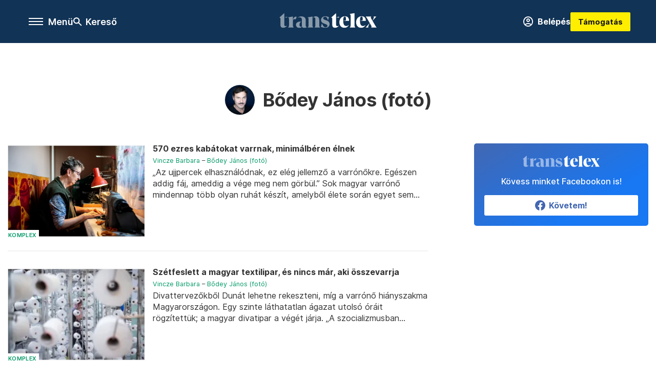

--- FILE ---
content_type: text/html;charset=utf-8
request_url: https://transtelex.ro/szerzo/bodey-janos-foto
body_size: 14048
content:
<!DOCTYPE html><html  lang="hu" xmlns="http://www.w3.org/1999/xhtml" class="main main--tt" style="" xml:lang="hu" prefix="og: http://ogp.me/ns#"><head><meta charset="utf-8"><meta name="viewport" content="width=device-width, initial-scale=1"><title>Transtelex: Archívum</title><script src="https://securepubads.g.doubleclick.net/tag/js/gpt.js" async crossorigin="anonymous"></script><link rel="stylesheet" href="/_nuxt/entry.KwUXanpX.css" crossorigin><link rel="stylesheet" href="/_nuxt/default.BTfou3Wo.css" crossorigin><link rel="stylesheet" href="/_nuxt/TaxMsg.Dw2lhRwy.css" crossorigin><link rel="stylesheet" href="/_nuxt/FacebookVideoEmbed.zFTq-dHr.css" crossorigin><link href="https://www.googletagmanager.com/gtm.js?id=GTM-P5LH6VP" rel="preload" crossorigin="anonymous" referrerpolicy="no-referrer" fetchpriority="low" as="script"><link rel="modulepreload" as="script" crossorigin href="/_nuxt/eqo9cHNP.js"><link rel="modulepreload" as="script" crossorigin href="/_nuxt/BVJque61.js"><link rel="modulepreload" as="script" crossorigin href="/_nuxt/DVrj7PYg.js"><link rel="modulepreload" as="script" crossorigin href="/_nuxt/Dl6LtOD3.js"><link rel="modulepreload" as="script" crossorigin href="/_nuxt/CxlekHJA.js"><link rel="modulepreload" as="script" crossorigin href="/_nuxt/CgTvOQRG.js"><link rel="modulepreload" as="script" crossorigin href="/_nuxt/D5q-aqIR.js"><link rel="modulepreload" as="script" crossorigin href="/_nuxt/CtYa1G8i.js"><link rel="modulepreload" as="script" crossorigin href="/_nuxt/D63nxv9_.js"><link rel="modulepreload" as="script" crossorigin href="/_nuxt/9XFtN37d.js"><link rel="preload" as="fetch" fetchpriority="low" crossorigin="anonymous" href="/_nuxt/builds/meta/f856c677-a2f1-4a88-900c-03aaf19d7274.json"><link rel="icon" type="image/x-icon" href="/favicon.ico"><link rel="canonical" href="https://transtelex.ro/szerzo/bodey-janos-foto"><meta property="og:site_name" content="transtelex"><meta name="facebook-domain-verification" content="a7vvntdjpr1clbps6fllneeonra9ks"><meta name="description" content="Archívum"><meta name="og:description" content="Archívum"><script type="module" src="/_nuxt/eqo9cHNP.js" crossorigin></script><script>"use strict";(()=>{const t=window,e=document.documentElement,c=["dark","light"],n=getStorageValue("localStorage","nuxt-color-mode")||"system";let i=n==="system"?u():n;const r=e.getAttribute("data-color-mode-forced");r&&(i=r),l(i),t["__NUXT_COLOR_MODE__"]={preference:n,value:i,getColorScheme:u,addColorScheme:l,removeColorScheme:d};function l(o){const s="main--"+o+"",a="";e.classList?e.classList.add(s):e.className+=" "+s,a&&e.setAttribute("data-"+a,o)}function d(o){const s="main--"+o+"",a="";e.classList?e.classList.remove(s):e.className=e.className.replace(new RegExp(s,"g"),""),a&&e.removeAttribute("data-"+a)}function f(o){return t.matchMedia("(prefers-color-scheme"+o+")")}function u(){if(t.matchMedia&&f("").media!=="not all"){for(const o of c)if(f(":"+o).matches)return o}return"light"}})();function getStorageValue(t,e){switch(t){case"localStorage":return window.localStorage.getItem(e);case"sessionStorage":return window.sessionStorage.getItem(e);case"cookie":return getCookie(e);default:return null}}function getCookie(t){const c=("; "+window.document.cookie).split("; "+t+"=");if(c.length===2)return c.pop()?.split(";").shift()}</script></head><body><div id="__nuxt"><div><!--[--><!--[--><!----><!----><!----><!----><!--]--><div><div id="fb-root"></div><div><!----><!----></div><div><div><!----><!----><!----><!----></div><!----><div data-v-f4efed5f><div class="navigation" data-v-f4efed5f><!----><!----><div class="navigation--options" data-v-f4efed5f><div class="navigation--options__group" data-v-f4efed5f><div id="burger" class="navigation__labels navigation__mobile" data-v-f4efed5f><!--[--><button class="burger-button" type="button" title="Menu"><span class="hidden"></span><span class="burger-bar burger-bar--1"></span><span class="burger-bar burger-bar--2"></span><span class="burger-bar burger-bar--3"></span></button><p>Menü</p><!--]--></div><div class="navigation__labels" data-v-f4efed5f><svg height="100%" viewBox="0 0 24 24" class="search" width="0" data-v-f4efed5f><path fill-rule="evenodd" d="M11.793 13.553c-1.221.869-2.714 1.38-4.327 1.38A7.47 7.47 0 0 1 0 7.467 7.47 7.47 0 0 1 7.467 0a7.47 7.47 0 0 1 7.467 7.467c0 1.613-.511 3.106-1.38 4.326L20 18.24 18.24 20l-6.447-6.447zm.651-6.086a4.98 4.98 0 0 1-4.978 4.978 4.98 4.98 0 0 1-4.978-4.978 4.98 4.98 0 0 1 4.978-4.978 4.98 4.98 0 0 1 4.978 4.978z" data-v-f4efed5f></path></svg><p class="search__label" data-v-f4efed5f> Kereső </p></div></div><a href="/" class="" data-v-f4efed5f><div class="navigation__logo" data-v-f4efed5f><svg viewBox="0 0 112 17" fill-rule="nonzero" stroke-linejoin="round" stroke-miterlimit="2" fill="#fff" width="0"> <path d="M109.913 13.479l-2.701-4.702 4.437-4.871h-3.52s.651 0 .651.892c0 .82-1.567 3.979-1.567 3.979l-1.736-2.99c-.555-.989.29-1.881.29-1.881H99.4s1.205 1.543 2.074 3.062l2.556 4.437-4.726 5.136h3.569s-.651 0-.651-.892c0-.82 1.808-4.244 1.808-4.244l1.881 3.255c.554.989-.29 1.881-.29 1.881h6.366s-1.206-1.543-2.074-3.062m-10.43-4.606c.145-3.135-1.543-5.257-4.774-5.257-3.906 0-6.366 3.086-6.366 6.848 0 3.328 1.857 6.366 5.763 6.366 2.821 0 4.316-1.615 5.377-3.544 0 0-1.089 1.471-3.255 1.471-2.484 0-3.376-2.17-3.448-5.884v-.386c0-2.146.265-4.533 1.833-4.533 1.35 0 1.423 1.604 1.206 4.377l-3.038.542h6.703zm-19.263 0c.145-3.135-1.543-5.257-4.774-5.257-3.906 0-6.366 3.086-6.366 6.848 0 3.328 1.857 6.366 5.763 6.366 2.821 0 4.316-1.615 5.377-3.544 0 0-1.089 1.471-3.255 1.471-2.484 0-3.376-2.17-3.448-5.884v-.386c0-2.146.265-4.533 1.833-4.533 1.35 0 1.423 1.604 1.206 4.377l-3.038.542h6.703zm-13.397 6.028c-.94 0-1.495-.531-1.495-1.688V0l-5.691 5.112c.692 0 1.254.561 1.254 1.254v6.8c0 2.7 1.254 3.665 3.352 3.665 1.64 0 3.4-1.061 4.557-2.604 0 0-.805.675-1.977.675m-1.495-9.79h3.281l-.002-1.026-3.28 1.026zm16.723 8.922V3.279c0-1.543-.41-1.977-1.23-2.267L86.487 0v14.034c0 1.543 1.061 2.508 1.061 2.508H80.99s1.061-.965 1.061-2.508" /><path d="M47.827 15.781l1.137-3.914c.804 1.394 1.986 4.403 3.98 4.403 1.591 0 2.39-.714 2.39-1.722 0-1.278-1.277-1.648-2.711-2.163l-.941-.336c-1.21-.426-3.72-1.489-3.72-4.066 0-2.107 1.524-4.367 4.997-4.367 1.927 0 3.698.871 4.146 1.05l-1.047 3.604c-.494-1.158-1.293-4.097-3.152-4.097-1.457 0-2.477.717-2.477 1.681 0 1.277 1.322 1.633 2.711 2.126l.941.336c1.187.426 3.719 1.459 3.719 4.125 0 2.129-1.165 4.389-4.84 4.389-1.971 0-4.683-.826-5.131-1.05m-21.87-1.008c0 .929-.892 2.227-2.778 2.227-2.878 0-4.033-1.996-4.033-3.598 0-2.067 1.755-3.647 4.839-3.647h1.972c-1.882 0-2.778 1.928-2.778 3.647 0 1.533.669 2.207 1.389 2.207.525 0 1.389-.245 1.389-.836m21.008 1.769h-6.559s1.061-.965 1.061-2.508V7.592c0-.814-.062-2.72-1.281-2.72-.684 0-1.178.216-2.092 1.067 0 0 1.653-2.323 3.54-2.323 2.666 0 4.27 1.418 4.27 4.487v5.93c0 1.543 1.061 2.508 1.061 2.508zm-13.307-2.508V7.186c0-1.543-.41-1.977-1.23-2.267l5.667-1.013v10.128c0 1.543 1.061 2.508 1.061 2.508h-6.559s1.061-.965 1.061-2.508m-7.701.739v-4.735m0-.282V8.525c0-1.626 0-3.67-2.554-3.67-1.099 0-2.196.372-3.271 1.231 0 0 2.308-2.3 4.862-2.3 3.451 0 5.398 1.44 5.398 4.506v5.946c0 2.242 1.373 1.572 1.523 1.286 0 0-.686 1.475-3.223 1.475-2.017 0-2.734-1.48-2.734-2.227M15.56 9.118c0-3.067 1.764-5.064 3.422-5.064.448 0 .874.112.964.134L18.87 7.191c-.403-.18-.807-.292-1.165-.292-1.076 0-2.145.446-2.145 2.218m-4.437 4.887V7.156c0-1.543-.41-1.977-1.23-2.267l5.667-1.013v10.128c0 1.543 1.061 2.508 1.061 2.508h-6.559s1.061-.965 1.061-2.508m-3.938.898c-.941 0-1.495-.53-1.495-1.688V0L0 5.112c.693 0 1.254.561 1.254 1.254v6.8c0 2.7 1.254 3.665 3.352 3.665 1.64 0 3.4-1.061 4.557-2.604 0 0-.805.675-1.977.675M8.97 4.086l.002 1.026H5.691l3.28-1.026z" fill-opacity=".5" /></svg></div></a><div class="navigation--options__group" data-v-f4efed5f><!--[--><a href="https://tamogatas.transtelex.ro/fiokom" class="btn profile__btn" data-v-f4efed5f><i class="mdi mdi-account-circle-outline" data-v-f4efed5f></i> Belépés </a><!--]--><a href="/tamogatas" class="navigation__button" data-v-f4efed5f> Támogatás </a></div></div><!----></div><div class="sidebar-container" data-v-f4efed5f><div id="sidebar" class="sidebar" data-v-f4efed5f><!----><!----></div></div></div><span></span><main class="main-container"><div class="sub-container list-container"><!----><!----><!----><!--[--><!--[--><!----><!----><!----><!--]--><div class="list szerzo-bodey-janos-foto list--author list--author--bodey-janos-foto"><div class="list__page"><div><!--[--><!--[--><!--[--><div class="list__header"><div class="list__header__group"><div class="sub-brand-list-container"><div class="list__header__group__title"><img src="https://assets.telex.hu/images/20251117/1763379541-temp-b91kjqr3cjqp9LMJGbB_avatar@4x.jpg" alt="Bődey János (fotó)" class="list--author__avatar" loading="lazy"><p>Bődey János (fotó)</p></div><span></span></div><span></span></div><!----></div><!--]--><!--]--><!--[--><!--[--><div class="list__content"><div class="list__main"><!----><div><!--[--><!--[--><!--[--><div><div class="list__group"><!--[--><!--[--><div class="list__item list__item--komplex list__item--telex--komplex longform" lang="hu"><div class="list__item__img"><div class="list__item__image__frame"><div class="img_info"><a href="/komplex/2023/09/29/varroda-varrono-divatipar-medgyessy-ildiko-schlitt-peter-varras-ruha" class=""><!----></a><a href="/rovat/komplex" class="img_tag"><div class="tag tag--basic">Komplex</div></a></div><a href="/komplex/2023/09/29/varroda-varrono-divatipar-medgyessy-ildiko-schlitt-peter-varras-ruha" class="list__item__image"><picture><!--[--><source srcset="https://assets.telex.hu/images/20230928/1695891740-temp-JhjOpm_cikktorzs:xs@2x.jpg 2x, https://assets.telex.hu/images/20230928/1695891740-temp-JhjOpm_cikktorzs:xs@3x.jpg 3x, https://assets.telex.hu/images/20230928/1695891740-temp-JhjOpm_cikktorzs:xs@4x.jpg 4x, https://assets.telex.hu/images/20230928/1695891740-temp-JhjOpm_cikktorzs:xs@1.25x.jpg 1.25x" media="(max-width: 375px)"><source srcset="https://assets.telex.hu/images/20230928/1695891740-temp-JhjOpm_cikktorzs:s@2x.jpg 2x, https://assets.telex.hu/images/20230928/1695891740-temp-JhjOpm_cikktorzs:s@3x.jpg 3x, https://assets.telex.hu/images/20230928/1695891740-temp-JhjOpm_cikktorzs:s@4x.jpg 4x, https://assets.telex.hu/images/20230928/1695891740-temp-JhjOpm_cikktorzs:s@1.25x.jpg 1.25x" media="(max-width: 500px)"><source srcset="https://assets.telex.hu/images/20230928/1695891740-temp-JhjOpm_cikktorzs:m@2x.jpg 2x, https://assets.telex.hu/images/20230928/1695891740-temp-JhjOpm_cikktorzs:m@3x.jpg 3x, https://assets.telex.hu/images/20230928/1695891740-temp-JhjOpm_cikktorzs:m@4x.jpg 4x, https://assets.telex.hu/images/20230928/1695891740-temp-JhjOpm_cikktorzs:m@1.25x.jpg 1.25x" media="(max-width: 768px)"><source srcset="https://assets.telex.hu/images/20230928/1695891740-temp-JhjOpm_cikktorzs:l@2x.jpg 2x, https://assets.telex.hu/images/20230928/1695891740-temp-JhjOpm_cikktorzs:l@3x.jpg 3x, https://assets.telex.hu/images/20230928/1695891740-temp-JhjOpm_cikktorzs:l@4x.jpg 4x, https://assets.telex.hu/images/20230928/1695891740-temp-JhjOpm_cikktorzs:l@1.25x.jpg 1.25x" media="(max-width: 1200px)"><!--]--><img src="https://assets.telex.hu/images/20230928/1695891740-temp-JhjOpm_cikktorzs:xl.jpg" srcset="https://assets.telex.hu/images/20230928/1695891740-temp-JhjOpm_cikktorzs:xl@2x.jpg 2x, https://assets.telex.hu/images/20230928/1695891740-temp-JhjOpm_cikktorzs:xl@3x.jpg 3x, https://assets.telex.hu/images/20230928/1695891740-temp-JhjOpm_cikktorzs:xl@4x.jpg 4x, https://assets.telex.hu/images/20230928/1695891740-temp-JhjOpm_cikktorzs:xl@1.25x.jpg 1.25x" loading="lazy" alt="570 ezres kabátokat varrnak, minimálbéren élnek" class="placeholder_"></picture></a></div></div><div class="list__item__info"><a href="/komplex/2023/09/29/varroda-varrono-divatipar-medgyessy-ildiko-schlitt-peter-varras-ruha" class="list__item__title"><!----><div class="hasHighlight" title><div><div>570 ezres kabátokat varrnak, minimálbéren élnek</div></div></div></a><!----><div class="article_date"><span></span><em><!--[--><!--[--><!----><a href="/szerzo/vincze-barbara" class="">Vincze Barbara</a><!--]--><!--[--><!--[--> – <!--]--><a aria-current="page" href="/szerzo/bodey-janos-foto" class="router-link-exact-active">Bődey János (fotó)</a><!--]--><!--]--></em></div><div class="list__item__lead hasHighlight" title="„Az ujjpercek elhasználódnak, ez elég jellemző a varrónőkre. Egészen addig fáj, ameddig a vége meg nem görbül.” Sok magyar varrónő mindennap több olyan ruhát készít, amelyből élete során egyet sem tudna megvásárolni. Az önkizsákmányolást a legtöbben természetesnek veszik."><div><div>„Az ujjpercek elhasználódnak, ez elég jellemző a varrónőkre. Egészen addig fáj, ameddig a vége meg nem görbül.” Sok magyar varrónő mindennap több olyan ruhát készít, amelyből élete során egyet sem...</div></div></div><!----></div></div><!----><!----><!--]--><!--[--><div class="list__item list__item--komplex list__item--telex--komplex longform" lang="hu"><div class="list__item__img"><div class="list__item__image__frame"><div class="img_info"><a href="/komplex/2023/09/27/varroda" class=""><!----></a><a href="/rovat/komplex" class="img_tag"><div class="tag tag--basic">Komplex</div></a></div><a href="/komplex/2023/09/27/varroda" class="list__item__image"><picture><!--[--><source srcset="https://assets.telex.hu/images/20230928/1695910282-temp-kJdGLh_recommender:xs@2x.jpg 2x, https://assets.telex.hu/images/20230928/1695910282-temp-kJdGLh_recommender:xs@3x.jpg 3x, https://assets.telex.hu/images/20230928/1695910282-temp-kJdGLh_recommender:xs@4x.jpg 4x, https://assets.telex.hu/images/20230928/1695910282-temp-kJdGLh_recommender:xs@1.25x.jpg 1.25x" media="(max-width: 375px)"><source srcset="https://assets.telex.hu/images/20230928/1695910282-temp-kJdGLh_recommender:s@2x.jpg 2x, https://assets.telex.hu/images/20230928/1695910282-temp-kJdGLh_recommender:s@3x.jpg 3x, https://assets.telex.hu/images/20230928/1695910282-temp-kJdGLh_recommender:s@4x.jpg 4x, https://assets.telex.hu/images/20230928/1695910282-temp-kJdGLh_recommender:s@1.25x.jpg 1.25x" media="(max-width: 500px)"><source srcset="https://assets.telex.hu/images/20230928/1695910282-temp-kJdGLh_recommender:m@2x.jpg 2x, https://assets.telex.hu/images/20230928/1695910282-temp-kJdGLh_recommender:m@3x.jpg 3x, https://assets.telex.hu/images/20230928/1695910282-temp-kJdGLh_recommender:m@4x.jpg 4x, https://assets.telex.hu/images/20230928/1695910282-temp-kJdGLh_recommender:m@1.25x.jpg 1.25x" media="(max-width: 768px)"><source srcset="https://assets.telex.hu/images/20230928/1695910282-temp-kJdGLh_recommender:l@2x.jpg 2x, https://assets.telex.hu/images/20230928/1695910282-temp-kJdGLh_recommender:l@3x.jpg 3x, https://assets.telex.hu/images/20230928/1695910282-temp-kJdGLh_recommender:l@4x.jpg 4x, https://assets.telex.hu/images/20230928/1695910282-temp-kJdGLh_recommender:l@1.25x.jpg 1.25x" media="(max-width: 1200px)"><!--]--><img src="https://assets.telex.hu/images/20230928/1695910282-temp-kJdGLh_recommender:xl.jpg" srcset="https://assets.telex.hu/images/20230928/1695910282-temp-kJdGLh_recommender:xl@2x.jpg 2x, https://assets.telex.hu/images/20230928/1695910282-temp-kJdGLh_recommender:xl@3x.jpg 3x, https://assets.telex.hu/images/20230928/1695910282-temp-kJdGLh_recommender:xl@4x.jpg 4x, https://assets.telex.hu/images/20230928/1695910282-temp-kJdGLh_recommender:xl@1.25x.jpg 1.25x" loading="lazy" alt="Szétfeslett a magyar textilipar, és nincs már, aki összevarrja" class="placeholder_"></picture></a></div></div><div class="list__item__info"><a href="/komplex/2023/09/27/varroda" class="list__item__title"><!----><div class="hasHighlight" title><div><div>Szétfeslett a magyar textilipar, és nincs már, aki összevarrja</div></div></div></a><!----><div class="article_date"><span></span><em><!--[--><!--[--><!----><a href="/szerzo/vincze-barbara" class="">Vincze Barbara</a><!--]--><!--[--><!--[--> – <!--]--><a aria-current="page" href="/szerzo/bodey-janos-foto" class="router-link-exact-active">Bődey János (fotó)</a><!--]--><!--]--></em></div><div class="list__item__lead hasHighlight" title="Divattervezőkből Dunát lehetne rekeszteni, míg a varrónő hiányszakma Magyarországon. Egy szinte láthatatlan ágazat utolsó óráit rögzítettük; a magyar divatipar a végét járja. „A szocializmusban minisztériumunk volt, most lófaszunk van” – összegzett egy varrodás."><div><div>Divattervezőkből Dunát lehetne rekeszteni, míg a varrónő hiányszakma Magyarországon. Egy szinte láthatatlan ágazat utolsó óráit rögzítettük; a magyar divatipar a végét járja. „A szocializmusban...</div></div></div><!----></div></div><!----><!----><!--]--><!--[--><div class="list__item list__item--foto list__item--telex--foto singlecolumn" lang="hu"><div class="list__item__img"><div class="list__item__image__frame"><div class="img_info"><a href="/foto/2022/03/19/lviv-kepriport-nagykep-haboru" class=""><!----></a><a href="/rovat/foto" class="img_tag"><div class="tag tag--basic">Fotó</div></a></div><a href="/foto/2022/03/19/lviv-kepriport-nagykep-haboru" class="list__item__image"><picture><!--[--><source srcset="https://assets.telex.hu/images/20220319/1647720547-temp-fBLhJD_recommender:xs@2x.jpg 2x, https://assets.telex.hu/images/20220319/1647720547-temp-fBLhJD_recommender:xs@3x.jpg 3x, https://assets.telex.hu/images/20220319/1647720547-temp-fBLhJD_recommender:xs@4x.jpg 4x, https://assets.telex.hu/images/20220319/1647720547-temp-fBLhJD_recommender:xs@1.25x.jpg 1.25x" media="(max-width: 375px)"><source srcset="https://assets.telex.hu/images/20220319/1647720547-temp-fBLhJD_recommender:s@2x.jpg 2x, https://assets.telex.hu/images/20220319/1647720547-temp-fBLhJD_recommender:s@3x.jpg 3x, https://assets.telex.hu/images/20220319/1647720547-temp-fBLhJD_recommender:s@4x.jpg 4x, https://assets.telex.hu/images/20220319/1647720547-temp-fBLhJD_recommender:s@1.25x.jpg 1.25x" media="(max-width: 500px)"><source srcset="https://assets.telex.hu/images/20220319/1647720547-temp-fBLhJD_recommender:m@2x.jpg 2x, https://assets.telex.hu/images/20220319/1647720547-temp-fBLhJD_recommender:m@3x.jpg 3x, https://assets.telex.hu/images/20220319/1647720547-temp-fBLhJD_recommender:m@4x.jpg 4x, https://assets.telex.hu/images/20220319/1647720547-temp-fBLhJD_recommender:m@1.25x.jpg 1.25x" media="(max-width: 768px)"><source srcset="https://assets.telex.hu/images/20220319/1647720547-temp-fBLhJD_recommender:l@2x.jpg 2x, https://assets.telex.hu/images/20220319/1647720547-temp-fBLhJD_recommender:l@3x.jpg 3x, https://assets.telex.hu/images/20220319/1647720547-temp-fBLhJD_recommender:l@4x.jpg 4x, https://assets.telex.hu/images/20220319/1647720547-temp-fBLhJD_recommender:l@1.25x.jpg 1.25x" media="(max-width: 1200px)"><!--]--><img src="https://assets.telex.hu/images/20220319/1647720547-temp-fBLhJD_recommender:xl.jpg" srcset="https://assets.telex.hu/images/20220319/1647720547-temp-fBLhJD_recommender:xl@2x.jpg 2x, https://assets.telex.hu/images/20220319/1647720547-temp-fBLhJD_recommender:xl@3x.jpg 3x, https://assets.telex.hu/images/20220319/1647720547-temp-fBLhJD_recommender:xl@4x.jpg 4x, https://assets.telex.hu/images/20220319/1647720547-temp-fBLhJD_recommender:xl@1.25x.jpg 1.25x" loading="lazy" alt="A háború elől akkor sem menekülhetsz, ha nem bombázzák szét az otthonodat" class="placeholder_"></picture></a></div></div><div class="list__item__info"><a href="/foto/2022/03/19/lviv-kepriport-nagykep-haboru" class="list__item__title"><!----><div class="hasHighlight" title><div><div>A háború elől akkor sem menekülhetsz, ha nem bombázzák szét az otthonodat</div></div></div></a><!----><div class="article_date"><span></span><em><!--[--><!--[--><!----><a href="/szerzo/barakonyi-szabolcs" class="">Barakonyi Szabolcs</a><!--]--><!--[--><!--[--> – <!--]--><a aria-current="page" href="/szerzo/bodey-janos-foto" class="router-link-exact-active">Bődey János (fotó)</a><!--]--><!--[--><!--[--> – <!--]--><a href="/szerzo/mizsur-andras" class="">Mizsur András</a><!--]--><!--]--></em></div><div class="list__item__lead hasHighlight" title="A háború mindenhol nyomot hagy Ukrajnában, még azokon a helyeken is, ahol nincsenek harcok pillanatnyilag. A nyugat-ukrajnai Lvivet is teljesen felforgatta a háborús készülődés és az állandó fenyegetettség. Szubjektív képriport a városból."><div><div>A háború mindenhol nyomot hagy Ukrajnában, még azokon a helyeken is, ahol nincsenek harcok pillanatnyilag. A nyugat-ukrajnai Lvivet is teljesen felforgatta a háborús készülődés és az állandó...</div></div></div><!----></div></div><!----><!----><!--]--><!--[--><div class="list__item list__item--kulfold list__item--telex--kulfold article" lang="hu"><div class="list__item__img"><div class="list__item__image__frame"><div class="img_info"><a href="/kulfold/2022/03/17/ukrajna-lviv-menekultek-ovohely-haboru-oroszorszag-javoriv-legi-riado-ovohely" class=""><!----></a><a href="/rovat/kulfold" class="img_tag"><div class="tag tag--basic">Külföld</div></a></div><a href="/kulfold/2022/03/17/ukrajna-lviv-menekultek-ovohely-haboru-oroszorszag-javoriv-legi-riado-ovohely" class="list__item__image"><picture><!--[--><source srcset="https://assets.telex.hu/images/20220316/1647428054-temp-mDofIG_recommender:xs@2x.jpg 2x, https://assets.telex.hu/images/20220316/1647428054-temp-mDofIG_recommender:xs@3x.jpg 3x, https://assets.telex.hu/images/20220316/1647428054-temp-mDofIG_recommender:xs@4x.jpg 4x, https://assets.telex.hu/images/20220316/1647428054-temp-mDofIG_recommender:xs@1.25x.jpg 1.25x" media="(max-width: 375px)"><source srcset="https://assets.telex.hu/images/20220316/1647428054-temp-mDofIG_recommender:s@2x.jpg 2x, https://assets.telex.hu/images/20220316/1647428054-temp-mDofIG_recommender:s@3x.jpg 3x, https://assets.telex.hu/images/20220316/1647428054-temp-mDofIG_recommender:s@4x.jpg 4x, https://assets.telex.hu/images/20220316/1647428054-temp-mDofIG_recommender:s@1.25x.jpg 1.25x" media="(max-width: 500px)"><source srcset="https://assets.telex.hu/images/20220316/1647428054-temp-mDofIG_recommender:m@2x.jpg 2x, https://assets.telex.hu/images/20220316/1647428054-temp-mDofIG_recommender:m@3x.jpg 3x, https://assets.telex.hu/images/20220316/1647428054-temp-mDofIG_recommender:m@4x.jpg 4x, https://assets.telex.hu/images/20220316/1647428054-temp-mDofIG_recommender:m@1.25x.jpg 1.25x" media="(max-width: 768px)"><source srcset="https://assets.telex.hu/images/20220316/1647428054-temp-mDofIG_recommender:l@2x.jpg 2x, https://assets.telex.hu/images/20220316/1647428054-temp-mDofIG_recommender:l@3x.jpg 3x, https://assets.telex.hu/images/20220316/1647428054-temp-mDofIG_recommender:l@4x.jpg 4x, https://assets.telex.hu/images/20220316/1647428054-temp-mDofIG_recommender:l@1.25x.jpg 1.25x" media="(max-width: 1200px)"><!--]--><img src="https://assets.telex.hu/images/20220316/1647428054-temp-mDofIG_recommender:xl.jpg" srcset="https://assets.telex.hu/images/20220316/1647428054-temp-mDofIG_recommender:xl@2x.jpg 2x, https://assets.telex.hu/images/20220316/1647428054-temp-mDofIG_recommender:xl@3x.jpg 3x, https://assets.telex.hu/images/20220316/1647428054-temp-mDofIG_recommender:xl@4x.jpg 4x, https://assets.telex.hu/images/20220316/1647428054-temp-mDofIG_recommender:xl@1.25x.jpg 1.25x" loading="lazy" alt="Lvivben már hozzászoktak a háború gondolatához, mert az élet nem állhat meg" class="placeholder_"></picture></a></div></div><div class="list__item__info"><a href="/kulfold/2022/03/17/ukrajna-lviv-menekultek-ovohely-haboru-oroszorszag-javoriv-legi-riado-ovohely" class="list__item__title"><!----><div class="hasHighlight" title><div><div>Lvivben már hozzászoktak a háború gondolatához, mert az élet nem állhat meg</div></div></div></a><!----><div class="article_date"><span></span><em><!--[--><!--[--><!----><a aria-current="page" href="/szerzo/bodey-janos-foto" class="router-link-exact-active">Bődey János (fotó)</a><!--]--><!--[--><!--[--> – <!--]--><a href="/szerzo/mizsur-andras" class="">Mizsur András</a><!--]--><!--]--></em></div><div class="list__item__lead hasHighlight" title="Hogyan élik meg a háborút Lvivben, amelynek közelében az oroszok lebombáztak egy kiképzőbázist? Pánikolnak-e az emberek a 35 halálos áldozattal járó támadás után, egyáltalán mennyire veszik komolyan a légvédelmi riadókat? Helyszíni riport a nyugat-ukrajnai városból, ahová több mint 200 ezren menekültek a háború kitörése óta."><div><div>Hogyan élik meg a háborút Lvivben, amelynek közelében az oroszok lebombáztak egy kiképzőbázist? Pánikolnak-e az emberek a 35 halálos áldozattal járó támadás után, egyáltalán mennyire veszik komolyan...</div></div></div><!----></div></div><!----><!----><!--]--><!--[--><div class="list__item list__item--kulfold list__item--telex--kulfold singlecolumn" lang="hu"><div class="list__item__img"><div class="list__item__image__frame"><div class="img_info"><a href="/kulfold/2022/03/14/ukrajna-lviv-templom-temetes-kaplan-imadsag-haboru" class=""><!----></a><a href="/rovat/kulfold" class="img_tag"><div class="tag tag--basic">Külföld</div></a></div><a href="/kulfold/2022/03/14/ukrajna-lviv-templom-temetes-kaplan-imadsag-haboru" class="list__item__image"><picture><!--[--><source srcset="https://assets.telex.hu/images/20220314/1647260377-temp-ODHCFK_recommender:xs@2x.jpg 2x, https://assets.telex.hu/images/20220314/1647260377-temp-ODHCFK_recommender:xs@3x.jpg 3x, https://assets.telex.hu/images/20220314/1647260377-temp-ODHCFK_recommender:xs@4x.jpg 4x, https://assets.telex.hu/images/20220314/1647260377-temp-ODHCFK_recommender:xs@1.25x.jpg 1.25x" media="(max-width: 375px)"><source srcset="https://assets.telex.hu/images/20220314/1647260377-temp-ODHCFK_recommender:s@2x.jpg 2x, https://assets.telex.hu/images/20220314/1647260377-temp-ODHCFK_recommender:s@3x.jpg 3x, https://assets.telex.hu/images/20220314/1647260377-temp-ODHCFK_recommender:s@4x.jpg 4x, https://assets.telex.hu/images/20220314/1647260377-temp-ODHCFK_recommender:s@1.25x.jpg 1.25x" media="(max-width: 500px)"><source srcset="https://assets.telex.hu/images/20220314/1647260377-temp-ODHCFK_recommender:m@2x.jpg 2x, https://assets.telex.hu/images/20220314/1647260377-temp-ODHCFK_recommender:m@3x.jpg 3x, https://assets.telex.hu/images/20220314/1647260377-temp-ODHCFK_recommender:m@4x.jpg 4x, https://assets.telex.hu/images/20220314/1647260377-temp-ODHCFK_recommender:m@1.25x.jpg 1.25x" media="(max-width: 768px)"><source srcset="https://assets.telex.hu/images/20220314/1647260377-temp-ODHCFK_recommender:l@2x.jpg 2x, https://assets.telex.hu/images/20220314/1647260377-temp-ODHCFK_recommender:l@3x.jpg 3x, https://assets.telex.hu/images/20220314/1647260377-temp-ODHCFK_recommender:l@4x.jpg 4x, https://assets.telex.hu/images/20220314/1647260377-temp-ODHCFK_recommender:l@1.25x.jpg 1.25x" media="(max-width: 1200px)"><!--]--><img src="https://assets.telex.hu/images/20220314/1647260377-temp-ODHCFK_recommender:xl.jpg" srcset="https://assets.telex.hu/images/20220314/1647260377-temp-ODHCFK_recommender:xl@2x.jpg 2x, https://assets.telex.hu/images/20220314/1647260377-temp-ODHCFK_recommender:xl@3x.jpg 3x, https://assets.telex.hu/images/20220314/1647260377-temp-ODHCFK_recommender:xl@4x.jpg 4x, https://assets.telex.hu/images/20220314/1647260377-temp-ODHCFK_recommender:xl@1.25x.jpg 1.25x" loading="lazy" alt="A háborúban nincsenek ateisták" class="placeholder_"></picture></a></div></div><div class="list__item__info"><a href="/kulfold/2022/03/14/ukrajna-lviv-templom-temetes-kaplan-imadsag-haboru" class="list__item__title"><!----><div class="hasHighlight" title><div><div>A háborúban nincsenek ateisták</div></div></div></a><!----><div class="article_date"><span></span><em><!--[--><!--[--><!----><a aria-current="page" href="/szerzo/bodey-janos-foto" class="router-link-exact-active">Bődey János (fotó)</a><!--]--><!--[--><!--[--> – <!--]--><a href="/szerzo/mizsur-andras" class="">Mizsur András</a><!--]--><!--]--></em></div><div class="list__item__lead hasHighlight" title="Hogyan élik meg a háborút a tábori lelkészek, akik személyesen ismerték a 2014 óta tartó harcokban elesett katonákat? Mit üzennek a hívőknek, akik a szeretteikért és a fronton harcoló katonákért aggódnak? Hogyan tudnak segíteni a katonáknak, hogy le tudják győzni a halálfélelmüket? A lvivi Szent Péter és Pál apostolok templomban jártunk, ahol tíz katonát búcsúztattak el az elmúlt napokban."><div><div>Hogyan élik meg a háborút a tábori lelkészek, akik személyesen ismerték a 2014 óta tartó harcokban elesett katonákat? Mit üzennek a hívőknek, akik a szeretteikért és a fronton harcoló katonákért...</div></div></div><!----></div></div><!----><!----><!--]--><!--]--><!----></div><!----></div><!--]--><!--]--><!--]--></div></div><div><!--[--><!--[--><!--[--><div class="list__sidebar"><!----><!----><!----><div><div class="fb-box"><div class="fb-box__logo"><div><svg viewBox="0 0 112 17" fill-rule="nonzero" stroke-linejoin="round" stroke-miterlimit="2" fill="#fff" width="0"> <path d="M109.913 13.479l-2.701-4.702 4.437-4.871h-3.52s.651 0 .651.892c0 .82-1.567 3.979-1.567 3.979l-1.736-2.99c-.555-.989.29-1.881.29-1.881H99.4s1.205 1.543 2.074 3.062l2.556 4.437-4.726 5.136h3.569s-.651 0-.651-.892c0-.82 1.808-4.244 1.808-4.244l1.881 3.255c.554.989-.29 1.881-.29 1.881h6.366s-1.206-1.543-2.074-3.062m-10.43-4.606c.145-3.135-1.543-5.257-4.774-5.257-3.906 0-6.366 3.086-6.366 6.848 0 3.328 1.857 6.366 5.763 6.366 2.821 0 4.316-1.615 5.377-3.544 0 0-1.089 1.471-3.255 1.471-2.484 0-3.376-2.17-3.448-5.884v-.386c0-2.146.265-4.533 1.833-4.533 1.35 0 1.423 1.604 1.206 4.377l-3.038.542h6.703zm-19.263 0c.145-3.135-1.543-5.257-4.774-5.257-3.906 0-6.366 3.086-6.366 6.848 0 3.328 1.857 6.366 5.763 6.366 2.821 0 4.316-1.615 5.377-3.544 0 0-1.089 1.471-3.255 1.471-2.484 0-3.376-2.17-3.448-5.884v-.386c0-2.146.265-4.533 1.833-4.533 1.35 0 1.423 1.604 1.206 4.377l-3.038.542h6.703zm-13.397 6.028c-.94 0-1.495-.531-1.495-1.688V0l-5.691 5.112c.692 0 1.254.561 1.254 1.254v6.8c0 2.7 1.254 3.665 3.352 3.665 1.64 0 3.4-1.061 4.557-2.604 0 0-.805.675-1.977.675m-1.495-9.79h3.281l-.002-1.026-3.28 1.026zm16.723 8.922V3.279c0-1.543-.41-1.977-1.23-2.267L86.487 0v14.034c0 1.543 1.061 2.508 1.061 2.508H80.99s1.061-.965 1.061-2.508" /><path d="M47.827 15.781l1.137-3.914c.804 1.394 1.986 4.403 3.98 4.403 1.591 0 2.39-.714 2.39-1.722 0-1.278-1.277-1.648-2.711-2.163l-.941-.336c-1.21-.426-3.72-1.489-3.72-4.066 0-2.107 1.524-4.367 4.997-4.367 1.927 0 3.698.871 4.146 1.05l-1.047 3.604c-.494-1.158-1.293-4.097-3.152-4.097-1.457 0-2.477.717-2.477 1.681 0 1.277 1.322 1.633 2.711 2.126l.941.336c1.187.426 3.719 1.459 3.719 4.125 0 2.129-1.165 4.389-4.84 4.389-1.971 0-4.683-.826-5.131-1.05m-21.87-1.008c0 .929-.892 2.227-2.778 2.227-2.878 0-4.033-1.996-4.033-3.598 0-2.067 1.755-3.647 4.839-3.647h1.972c-1.882 0-2.778 1.928-2.778 3.647 0 1.533.669 2.207 1.389 2.207.525 0 1.389-.245 1.389-.836m21.008 1.769h-6.559s1.061-.965 1.061-2.508V7.592c0-.814-.062-2.72-1.281-2.72-.684 0-1.178.216-2.092 1.067 0 0 1.653-2.323 3.54-2.323 2.666 0 4.27 1.418 4.27 4.487v5.93c0 1.543 1.061 2.508 1.061 2.508zm-13.307-2.508V7.186c0-1.543-.41-1.977-1.23-2.267l5.667-1.013v10.128c0 1.543 1.061 2.508 1.061 2.508h-6.559s1.061-.965 1.061-2.508m-7.701.739v-4.735m0-.282V8.525c0-1.626 0-3.67-2.554-3.67-1.099 0-2.196.372-3.271 1.231 0 0 2.308-2.3 4.862-2.3 3.451 0 5.398 1.44 5.398 4.506v5.946c0 2.242 1.373 1.572 1.523 1.286 0 0-.686 1.475-3.223 1.475-2.017 0-2.734-1.48-2.734-2.227M15.56 9.118c0-3.067 1.764-5.064 3.422-5.064.448 0 .874.112.964.134L18.87 7.191c-.403-.18-.807-.292-1.165-.292-1.076 0-2.145.446-2.145 2.218m-4.437 4.887V7.156c0-1.543-.41-1.977-1.23-2.267l5.667-1.013v10.128c0 1.543 1.061 2.508 1.061 2.508h-6.559s1.061-.965 1.061-2.508m-3.938.898c-.941 0-1.495-.53-1.495-1.688V0L0 5.112c.693 0 1.254.561 1.254 1.254v6.8c0 2.7 1.254 3.665 3.352 3.665 1.64 0 3.4-1.061 4.557-2.604 0 0-.805.675-1.977.675M8.97 4.086l.002 1.026H5.691l3.28-1.026z" fill-opacity=".5" /></svg></div></div><div class="fb-box__info">Kövess minket Facebookon is!</div><div class="fb-box__buttons"><a href="https://www.facebook.com/transtelex.ro" target="_blank" class="btn fb-box__btn"><img src="/assets/images/facebook-box/fb.svg" alt="Facebook"><span>Követem!</span></a></div></div></div><span></span><!----><!----><!----></div><!--]--><!--]--><!--]--></div></div><!--]--><!--]--><!--]--></div></div></div><!--]--></div></main><footer class="footer"><div class="footer__container"><span></span><!----><ul class="footer__links"><!--[--><li><span>© 2026 Transtelex – Van Másik Média S.R.L.</span></li><li><a href="/dokumentum/impresszum" class="">Impresszum</a></li><li><a href="/dokumentum/a-transtelex-etikai-es-magatartasi-kodexe" class="">Etikai kódex</a></li><li><a href="https://static.transtelex.ro/pdf/Transtelex-mediaajanlat-2025.pdf" target="_blank">Médiaajánlat</a></li><li><a href="/tamogatas?method=tax" class="">Adó 3,5%</a></li><li><a href="/dokumentum/altalanos-szerzodesi-feltetelek" class="">ÁSZF</a></li><li><a href="/dokumentum/adatkezelesi-tajekoztato" class="">Adatkezelési tájékoztató</a></li><li><a href="/dokumentum/sutitajekoztato" class="">Sütitájékoztató</a></li><li><a href="javascript:window.__tcfapi__reconfig();">Süti beállítások</a></li><li><a href="/dokumentum/termeni-si-conditii-generale" class="">Termeni și condiții generale</a></li><li><a href="/dokumentum/notificare-privind-gestionarea-datelor" class="">Confidențialitate</a></li><li><a href="/dokumentum/politica-cookie-urilor" class="">Politica cookie-urilor</a></li><!--]--></ul><!----><ul class="footer__social"><!--[--><li><a href="https://www.facebook.com/transtelex.ro" target="_blank"><i class="icon-facebook"></i></a></li><li><a href="https://www.instagram.com/transtelex/" target="_blank"><i class="icon-insta"></i></a></li><li><a href="https://transtelex.ro/rss" target="_blank"><i class="icon-rss"></i></a></li><!--]--></ul></div></footer><div class="bottom__panels"><!----><!----></div></div></div><!--]--></div></div><div id="teleports"></div><script type="application/json" data-nuxt-data="nuxt-app" data-ssr="true" id="__NUXT_DATA__">[["ShallowReactive",1],{"data":2,"state":4,"once":10,"_errors":11,"serverRendered":8,"path":13,"pinia":14},["ShallowReactive",3],{},["Reactive",5],{"$scolor-mode":6},{"preference":7,"value":7,"unknown":8,"forced":9},"system",true,false,["Set"],["ShallowReactive",12],{},"/szerzo/bodey-janos-foto",{"commonData":15,"main":41,"auth":56,"minutes":57,"adsStore":58,"menu":349,"sponsoredLine":467,"abTest":470,"section":472,"articleListContent":529,"singleArticle":700,"podcast":702,"remp":703,"adb":704,"pip":705},{"frontendSetup":16,"componentSetup":26,"exchangeRates":34,"weatherData":34,"floodingData":34,"searchPlaceholders":35,"pipStatus":36,"dwPromo":34,"latestPrArticles":38,"assetsUrl":39,"afterSpotifyUrl":19,"trendingTags":40,"widgets":34},{"siteSlug":17,"accountUrl":18,"newsletterUrl":19,"supportUrl":20,"supportUrlAdb":21,"supportHeader":22,"supportHeaderAdb":23,"logoSvg":24,"beamProperty":25},"transtelex","https://tamogatas.transtelex.ro/fiokom","","https://tamogatas.transtelex.ro/?utm_source=site&utm_medium=button&utm_campaign=menu","/t?utm_source=site&utm_medium=button&utm_campaign=menu","\u003Ca href=\"https://tamogatas.transtelex.ro/?utm_source=site&utm_medium=button&utm_campaign=header\" target=\"_blank\" class=\"navigation__button\">Támogatás\u003C/a>","\u003Ca href=\"/t?utm_source=site&utm_medium=button&utm_campaign=header\" target=\"_blank\" class=\"navigation__button\">Támogatás\u003C/a>","\u003Csvg viewBox=\"0 0 112 17\" fill-rule=\"nonzero\" stroke-linejoin=\"round\" stroke-miterlimit=\"2\" fill=\"#fff\" width=\"0\"> \u003Cpath d=\"M109.913 13.479l-2.701-4.702 4.437-4.871h-3.52s.651 0 .651.892c0 .82-1.567 3.979-1.567 3.979l-1.736-2.99c-.555-.989.29-1.881.29-1.881H99.4s1.205 1.543 2.074 3.062l2.556 4.437-4.726 5.136h3.569s-.651 0-.651-.892c0-.82 1.808-4.244 1.808-4.244l1.881 3.255c.554.989-.29 1.881-.29 1.881h6.366s-1.206-1.543-2.074-3.062m-10.43-4.606c.145-3.135-1.543-5.257-4.774-5.257-3.906 0-6.366 3.086-6.366 6.848 0 3.328 1.857 6.366 5.763 6.366 2.821 0 4.316-1.615 5.377-3.544 0 0-1.089 1.471-3.255 1.471-2.484 0-3.376-2.17-3.448-5.884v-.386c0-2.146.265-4.533 1.833-4.533 1.35 0 1.423 1.604 1.206 4.377l-3.038.542h6.703zm-19.263 0c.145-3.135-1.543-5.257-4.774-5.257-3.906 0-6.366 3.086-6.366 6.848 0 3.328 1.857 6.366 5.763 6.366 2.821 0 4.316-1.615 5.377-3.544 0 0-1.089 1.471-3.255 1.471-2.484 0-3.376-2.17-3.448-5.884v-.386c0-2.146.265-4.533 1.833-4.533 1.35 0 1.423 1.604 1.206 4.377l-3.038.542h6.703zm-13.397 6.028c-.94 0-1.495-.531-1.495-1.688V0l-5.691 5.112c.692 0 1.254.561 1.254 1.254v6.8c0 2.7 1.254 3.665 3.352 3.665 1.64 0 3.4-1.061 4.557-2.604 0 0-.805.675-1.977.675m-1.495-9.79h3.281l-.002-1.026-3.28 1.026zm16.723 8.922V3.279c0-1.543-.41-1.977-1.23-2.267L86.487 0v14.034c0 1.543 1.061 2.508 1.061 2.508H80.99s1.061-.965 1.061-2.508\" />\u003Cpath d=\"M47.827 15.781l1.137-3.914c.804 1.394 1.986 4.403 3.98 4.403 1.591 0 2.39-.714 2.39-1.722 0-1.278-1.277-1.648-2.711-2.163l-.941-.336c-1.21-.426-3.72-1.489-3.72-4.066 0-2.107 1.524-4.367 4.997-4.367 1.927 0 3.698.871 4.146 1.05l-1.047 3.604c-.494-1.158-1.293-4.097-3.152-4.097-1.457 0-2.477.717-2.477 1.681 0 1.277 1.322 1.633 2.711 2.126l.941.336c1.187.426 3.719 1.459 3.719 4.125 0 2.129-1.165 4.389-4.84 4.389-1.971 0-4.683-.826-5.131-1.05m-21.87-1.008c0 .929-.892 2.227-2.778 2.227-2.878 0-4.033-1.996-4.033-3.598 0-2.067 1.755-3.647 4.839-3.647h1.972c-1.882 0-2.778 1.928-2.778 3.647 0 1.533.669 2.207 1.389 2.207.525 0 1.389-.245 1.389-.836m21.008 1.769h-6.559s1.061-.965 1.061-2.508V7.592c0-.814-.062-2.72-1.281-2.72-.684 0-1.178.216-2.092 1.067 0 0 1.653-2.323 3.54-2.323 2.666 0 4.27 1.418 4.27 4.487v5.93c0 1.543 1.061 2.508 1.061 2.508zm-13.307-2.508V7.186c0-1.543-.41-1.977-1.23-2.267l5.667-1.013v10.128c0 1.543 1.061 2.508 1.061 2.508h-6.559s1.061-.965 1.061-2.508m-7.701.739v-4.735m0-.282V8.525c0-1.626 0-3.67-2.554-3.67-1.099 0-2.196.372-3.271 1.231 0 0 2.308-2.3 4.862-2.3 3.451 0 5.398 1.44 5.398 4.506v5.946c0 2.242 1.373 1.572 1.523 1.286 0 0-.686 1.475-3.223 1.475-2.017 0-2.734-1.48-2.734-2.227M15.56 9.118c0-3.067 1.764-5.064 3.422-5.064.448 0 .874.112.964.134L18.87 7.191c-.403-.18-.807-.292-1.165-.292-1.076 0-2.145.446-2.145 2.218m-4.437 4.887V7.156c0-1.543-.41-1.977-1.23-2.267l5.667-1.013v10.128c0 1.543 1.061 2.508 1.061 2.508h-6.559s1.061-.965 1.061-2.508m-3.938.898c-.941 0-1.495-.53-1.495-1.688V0L0 5.112c.693 0 1.254.561 1.254 1.254v6.8c0 2.7 1.254 3.665 3.352 3.665 1.64 0 3.4-1.061 4.557-2.604 0 0-.805.675-1.977.675M8.97 4.086l.002 1.026H5.691l3.28-1.026z\" fill-opacity=\".5\" />\u003C/svg>","0d0c7cb3-9393-49c2-a074-8fea9c3ec323",{"showExchange":27,"showWeather":27,"donation":28,"quantcast":27,"refreshQuiz":29,"latestPost":27,"goalRecommender":27,"minutes":30,"showDetails":27,"buntetoRecommender":27,"showFlooding":29,"zengaRecommender":29,"donations":27,"holdRecommender":29},"1","60.678","0",{"refresh":31,"hours":32,"from":33,"change":9},60,295678,"2025-03-28",null,[],{"pipShow":29,"pipTitle":19,"pipUrl":19,"pipOpen":29,"pipLabel":37,"pipClosable":29},"élő",[],"https://assets.telex.hu",[],{"articleCount":42,"pageCount":42,"isMobile":9,"isIos":9,"isTelexApp":9,"appBuildNumber":34,"isPreview":9,"isCookieModal":8,"isNavigation":8,"isScreenshot":9,"isShowSearchBar":9,"colorMode":34,"headerOpacity":9,"needHeaderOpacity":9,"breakingBlock":34,"isFacebookSdkLoaded":9,"site":43},0,{"domain":44,"path":19,"slug":17,"name":45,"cssClass":46,"currency":47,"currencySign":48,"verification":49,"facebookLogo":50,"facebookUrl":51,"facebookInteraction":52,"twitterSite":19,"quantcast":53,"beamProperty":25,"mobileImage11":54,"mobileImage43":55,"authorSiteSlug":17},"transtelex.ro","Transtelex","main--tt","RON","Lei","a7vvntdjpr1clbps6fllneeonra9ks","transtelex_logo_fb_share.jpg","https://www.facebook.com/transtelex.ro",100,"/js/quantcast-tt.js","https://assets.telex.hu/images/20240531/1717161518-temp-OhLGeF_cimlap-normal-1per1.jpg","https://assets.telex.hu/images/20240531/1717161666-temp-ngpdJp_cimlap-normal-4per3.jpg",{"loggedInUser":34,"isAuthenticated":9},{"minutes":34,"currentMinute":34,"inited":9,"enabled":8},{"slots":59,"ads":348},{"transtelex_cover_desktop_leaderboard_left_1":60,"transtelex_cover_desktop_rectangle_left_1":72,"transtelex_cover_desktop_leaderboard_left_2":86,"transtelex_cover_mobile_leaderboard_left_1":92,"transtelex_cover_mobile_rectangle_left_1":102,"transtelex_cover_mobile_leaderboard_left_2":109,"transtelex_article_desktop_roadblock_left_1":117,"transtelex_article_desktop_roadblock_left_2":129,"transtelex_article_desktop_rectangle_side_1":136,"transtelex_article_desktop_rectangle_side_2":144,"transtelex_article_mobile_roadblock_left_1":152,"transtelex_article_mobile_roadblock_left_2":160,"transtelex_article_mobile_roadblock_left_3":168,"telex_article_desktop_rectangle_side_1":176,"telex_article_desktop_rectangle_side_2":184,"telex_article_desktop_roadblock_left_1":191,"telex_article_desktop_roadblock_left_2":198,"telex_article_desktop_roadblock_left_3":205,"telex_cover_desktop_rectangle_left_1":212,"telex_cover_desktop_leaderboard_left_1":219,"telex_cover_desktop_leaderboard_left_2":225,"telex_article_mobile_roadblock_left_1":231,"telex_article_mobile_roadblock_left_2":239,"telex_article_mobile_roadblock_left_3":247,"telex_article_mobile_roadblock_left_4":255,"telex_cover_mobile_leaderboard_left_1":263,"telex_cover_mobile_rectangle_left_1":271,"telex_cover_mobile_leaderboard_left_2":278,"telex_article_app_roadblock_left_1":285,"telex_article_app_roadblock_left_2":294,"telex_article_app_roadblock_left_3":302,"telex_cover_app_leaderboard_left_1":310,"telex_cover_app_rectangle_left_1":313,"telex_cover_app_leaderboard_left_2":316,"telex_tag_app_leaderboard_left_1":319,"g7_cover_desktop_leaderboard_left_1":322,"g7_cover_desktop_leaderboard_left_2":325,"g7_cover_desktop_leaderboard_left_3":328,"g7_cover_mobile_leaderboard_left_1":331,"g7_cover_mobile_leaderboard_left_2":334,"g7_cover_mobile_leaderboard_left_3":337,"telex_article_app_roadblock_left_4":340},{"slot":61,"size":62,"load":70,"loadCollapsed":9,"observerMargin":71},"transtelex_desktop_címlap_970x250",[63,66,68],[64,65],970,250,[64,67],110,[64,69],90,"lazy","100px",{"slot":73,"size":74,"load":70,"loadCollapsed":9,"observerMargin":85},"transtelex_desktop_címlap_300x250",[75,76,78,81,83],"fluid",[77,65],300,[79,80],320,280,[82,80],336,[84,80],340,"300px",{"slot":87,"size":88,"load":70,"loadCollapsed":9,"observerMargin":71},"transtelex_címla_desktop_970x250_2",[89,90,91],[64,65],[64,67],[64,69],{"slot":93,"size":94,"load":70,"loadCollapsed":9,"observerMargin":85},"transtelex_mobile_címlap_300x250_1",[75,95,96,97,99,101],[77,65],[79,80],[79,98],480,[77,100],600,[82,80],{"slot":103,"size":104,"load":70,"loadCollapsed":9,"observerMargin":85},"transtelex_mobile_címlap_300x250_2",[75,105,106,107,108],[77,65],[79,80],[79,98],[82,80],{"slot":110,"size":111,"load":70,"loadCollapsed":9,"observerMargin":116},"transtelex_mobile_címlap_300x250_3",[75,112,113,114,115],[77,65],[79,80],[79,98],[82,80],"200px",{"slot":118,"size":119,"load":70,"loadCollapsed":9,"observerMargin":116,"pr":8},"transtelex_desktop_cikkoldal_640x360_1",[75,120,122,125,126],[121,121],1,[123,124],640,360,[123,98],[127,128],690,585,{"slot":130,"size":131,"load":70,"loadCollapsed":9,"observerMargin":116},"transtelex_desktop_cikkoldal_640x360_2",[75,132,133,134,135],[121,121],[123,124],[123,98],[127,128],{"slot":137,"size":138,"load":70,"loadCollapsed":9,"observerMargin":116},"transtelex_desktop_cikkoldal_jobbhasab_300x600_1",[75,139,140,141,142,143],[77,65],[79,80],[79,98],[77,100],[82,80],{"slot":145,"size":146,"load":70,"loadCollapsed":9,"observerMargin":116,"delay":8},"transtelex_desktop_cikkoldal_jobbhasab_300x600_2",[75,147,148,149,150,151],[77,65],[79,80],[79,98],[77,100],[82,80],{"slot":153,"size":154,"load":70,"loadCollapsed":9,"observerMargin":116,"pr":8},"transtelex_mobile_cikkoldal_300x250_1",[75,155,156,157,158,159],[121,121],[77,65],[79,80],[79,98],[82,80],{"slot":161,"size":162,"load":70,"loadCollapsed":9,"observerMargin":116},"transtelex_mobile_cikkoldal_300x250_2",[75,163,164,165,166,167],[121,121],[77,65],[79,80],[79,98],[82,80],{"slot":169,"size":170,"load":70,"loadCollapsed":9,"observerMargin":116},"transtelex_mobile_cikkoldal_300x250_3",[75,171,172,173,174,175],[121,121],[77,65],[79,80],[79,98],[82,80],{"slot":177,"size":178,"load":70,"loadCollapsed":9,"observerMargin":116,"setupad":8},"telex_AdM_desktop_cikk_HUN_300x250",[75,179,180,181,182,183],[121,121],[77,65],[77,100],[79,80],[82,80],{"slot":185,"size":186,"load":70,"loadCollapsed":9,"observerMargin":116},"telex_AdM_desktop_cikk_HUN_300x250_jobb2",[75,187,188,189,190],[121,121],[77,65],[77,100],[82,80],{"slot":192,"size":193,"load":70,"loadCollapsed":9,"observerMargin":116,"pr":8},"telex_AdM_desktop_cikk_HUN_640x360_1",[75,194,195,196,197],[121,121],[123,124],[123,98],[127,128],{"slot":199,"size":200,"load":70,"loadCollapsed":9,"observerMargin":116},"telex_AdM_desktop_cikk_HUN_640x360_2",[75,201,202,203,204],[121,121],[123,124],[123,98],[127,128],{"slot":206,"size":207,"load":70,"loadCollapsed":9,"observerMargin":116},"telex_AdM_desktop_cikk_HUN_640x360_3",[75,208,209,210,211],[121,121],[123,124],[123,98],[127,128],{"slot":213,"size":214,"load":70,"loadCollapsed":9,"observerMargin":85},"telex_AdM_desktop_címlap_HUN_300x250",[75,215,216,217,218],[77,65],[79,80],[82,80],[84,80],{"slot":220,"size":221,"load":70,"loadCollapsed":9,"observerMargin":71},"telex_AdM_desktop_címlap_HUN_970x250",[222,223,224],[64,65],[64,67],[64,69],{"slot":226,"size":227,"load":70,"loadCollapsed":9,"observerMargin":71},"telex_AdM_desktop_cimlap_HUN_970x250_2",[228,229,230],[64,65],[64,67],[64,69],{"slot":232,"size":233,"load":70,"loadCollapsed":9,"observerMargin":116,"pr":8},"telex_AdM_mobile_cikk_HUN_300x250",[75,234,235,236,237,238],[121,121],[77,65],[79,80],[79,98],[82,80],{"slot":240,"size":241,"load":70,"loadCollapsed":9,"observerMargin":116},"telex_AdM_mobile_cikk_HUN_300x250_2",[75,242,243,244,245,246],[121,121],[77,65],[79,80],[79,98],[82,80],{"slot":248,"size":249,"load":70,"loadCollapsed":9,"observerMargin":116},"telex_AdM_mobile_cikk_HUN_300x250_3",[75,250,251,252,253,254],[121,121],[77,65],[79,80],[79,98],[82,80],{"slot":256,"size":257,"load":70,"loadCollapsed":9,"observerMargin":116},"telex_AdM_mobile_cikk_HUN_300x250_4",[75,258,259,260,261,262],[121,121],[77,65],[79,80],[79,98],[82,80],{"slot":264,"size":265,"load":70,"loadCollapsed":9,"observerMargin":85},"telex_AdM_mobile_címlap_HUN_300x250_1",[75,266,267,268,269,270],[77,65],[79,80],[79,98],[77,100],[82,80],{"slot":272,"size":273,"load":70,"loadCollapsed":9,"observerMargin":85},"telex_AdM_mobile_címlap_HUN_300x250_2",[75,274,275,276,277],[77,65],[79,80],[79,98],[82,80],{"slot":279,"size":280,"load":70,"loadCollapsed":9,"observerMargin":116},"telex_AdM_mobile_cimlap_HUN_300x250_3",[75,281,282,283,284],[77,65],[79,80],[79,98],[82,80],{"slot":286,"size":287,"load":70,"loadCollapsed":8,"observerMargin":293,"pr":8},"telex_AdM_mobileAPP_cikk_HUN_300x250_1",[75,288,289,290,291,292],[121,121],[77,65],[79,80],[79,98],[82,80],"0px",{"slot":295,"size":296,"load":70,"loadCollapsed":8,"observerMargin":293},"telex_AdM_mobileAPP_cikk_HUN_300x250_2",[75,297,298,299,300,301],[121,121],[77,65],[79,80],[79,98],[82,80],{"slot":303,"size":304,"load":70,"loadCollapsed":8,"observerMargin":293},"telex_AdM_mobileAPP_cikk_HUN_300x250_3",[75,305,306,307,308,309],[121,121],[77,65],[79,80],[79,98],[82,80],{"slot":311,"size":312,"load":70,"loadCollapsed":8,"observerMargin":293},"telex_AdM_mobileAPP_cimlap_HUN_300x250",[77,65],{"slot":314,"size":315,"load":70,"loadCollapsed":8,"observerMargin":293},"telex_AdM_mobileAPP_címlap_HUN_300x250_2",[77,65],{"slot":317,"size":318,"load":70,"loadCollapsed":8,"observerMargin":293},"telex_AdM_mobileAPP_címlap_HUN_300x250_3",[77,65],{"slot":320,"size":321,"load":70,"loadCollapsed":8,"observerMargin":293},"telex_AdM_mobileAPP_listaoldalak_HUN_300x250",[77,65],{"slot":323,"size":324,"load":70,"loadCollapsed":9,"observerMargin":71},"g7_AdM_desktop_cimlap_HUN_970x250",[64,65],{"slot":326,"size":327,"load":70,"loadCollapsed":9,"observerMargin":71},"g7_AdM_desktop_cimlap_HUN_970x250_2",[64,65],{"slot":329,"size":330,"load":70,"loadCollapsed":9,"observerMargin":71},"g7_AdM_desktop_cimlap_HUN_970x250_3",[64,65],{"slot":332,"size":333,"load":70,"loadCollapsed":9,"observerMargin":85},"g7_AdM_mobile_cimlap_HUN_300x250_1",[77,65],{"slot":335,"size":336,"load":70,"loadCollapsed":9,"observerMargin":85},"g7_AdM_mobile_cimlap_HUN_300x250_2",[77,65],{"slot":338,"size":339,"load":70,"loadCollapsed":9,"observerMargin":85},"g7_AdM_mobile_cimlap_HUN_300x250_3",[77,65],{"slot":341,"size":342,"load":70,"loadCollapsed":8,"observerMargin":293},"telex_AdM_mobileAPP_cikk_HUN_300x250_4",[75,343,344,345,346,347],[121,121],[77,65],[79,80],[79,98],[82,80],{},{"siteMenuItems":350,"mainMenuItems":351,"sidebarMenuItems":373,"headingMenuItems":381,"extraMenuItems":382,"footerHighlightMenuItems":383,"footerNormalMenuItems":384,"footerAppMenuItems":420,"footerSocialMenuItems":421,"afterMenuItems":430,"g7MenuItems":434,"karakterMenuItems":452},[],[352,355,358,361,364,367,370],{"label":353,"url":354},"legfrissebb","/legfrissebb",{"label":356,"url":357},"életmód","/rovat/eletmod",{"label":359,"url":360},"közélet","/rovat/kozelet",{"label":362,"url":363},"pénzcsinálók","/rovat/penzcsinalok",{"label":365,"url":366},"vélemény","/rovat/velemeny",{"label":368,"url":369},"zöld","/rovat/zold",{"label":371,"url":372},"Adatbank.ro","https://adatbank.ro/",[374,375,378],{"label":353,"url":354},{"label":376,"url":377},"legfontosabb","/legfontosabb",{"label":379,"url":380},"kedvenceink","/kedvenceink",[],[],[],[385,387,390,393,396,399,402,405,408,411,414,417],{"label":386,"url":34},"© %year% Transtelex – Van Másik Média S.R.L.",{"label":388,"url":389},"Impresszum","/dokumentum/impresszum",{"label":391,"url":392},"Etikai kódex","/dokumentum/a-transtelex-etikai-es-magatartasi-kodexe",{"label":394,"url":395},"Médiaajánlat","https://static.transtelex.ro/pdf/Transtelex-mediaajanlat-2025.pdf",{"label":397,"url":398},"Adó 3,5%","/tamogatas?method=tax",{"label":400,"url":401},"ÁSZF","/dokumentum/altalanos-szerzodesi-feltetelek",{"label":403,"url":404},"Adatkezelési tájékoztató","/dokumentum/adatkezelesi-tajekoztato",{"label":406,"url":407},"Sütitájékoztató","/dokumentum/sutitajekoztato",{"label":409,"url":410},"Süti beállítások","javascript:window.__tcfapi__reconfig();",{"label":412,"url":413},"Termeni și condiții generale","/dokumentum/termeni-si-conditii-generale",{"label":415,"url":416},"Confidențialitate","/dokumentum/notificare-privind-gestionarea-datelor",{"label":418,"url":419},"Politica cookie-urilor","/dokumentum/politica-cookie-urilor",[],[422,424,427],{"label":423,"url":51},"icon-facebook",{"label":425,"url":426},"icon-insta","https://www.instagram.com/transtelex/",{"label":428,"url":429},"icon-rss","https://transtelex.ro/rss",[431],{"label":432,"url":433},"Friss hírek","/after/legfrissebb",[435,437,440,443,446,449],{"label":432,"url":436},"/g7/legfrissebb",{"label":438,"url":439},"Vállalat","/g7/vallalat",{"label":441,"url":442},"Közélet","/g7/kozelet",{"label":444,"url":445},"Adat","/g7/adat",{"label":447,"url":448},"Pénz","/g7/penz",{"label":450,"url":451},"Podcast","/g7/podcast",[453,455,458,461,464],{"label":432,"url":454},"/karakter/legfrissebb",{"label":456,"url":457},"Kultúra","/karakter/rovat/kultura",{"label":459,"url":460},"Telextárcák","/karakter/rovat/telextarcak",{"label":462,"url":463},"Könyvespolc","/karakter/rovat/konyvespolc",{"label":465,"url":466},"Nagyító","/karakter/rovat/nagyito",{"lines":468,"boxes":469},[],[],{"tests":-1,"myVariants":471},{},{"selectedSection":34,"section":473,"components":511},{"settings":474,"components":484},{"path":475,"searchField":479},[476,477,478],"^/(szerzo|cimke)/.*","^/(archivum|legfontosabb|kedvenceink)","^/rovat/(kozlemeny|velemeny|direkt36)",{"articles_by_mstag":480,"articles_by_author":481,"articles_by_tag":482,"list":483},"superTagSlugs","authorSlugs","tagSlugs","flags",[485,488],{"name":486,"props":487},"ListHeader",{},{"name":489,"props":490},"SectionContent",{"components":491},{"content":492,"footer":507},[493],{"name":494,"factory":495,"props":496},"ArticleListContent","ArticleListContentFactory",{"search":497,"sites":502},{"%settings.searchField.{routeName?archivum}%":498,"parentId":500},[499],"%fullPath.0%",[501],"null",[503,504,505,506],"telex","after","g7","karakter",[508],{"name":509,"props":510},"ListSidebar",{"logo":499},{"default":512},[513,515],{"name":486,"props":514},{},{"name":489,"props":516},{"components":517},{"content":518,"footer":526},[519],{"name":494,"factory":495,"props":520},{"search":521,"sites":525},{"authorSlugs":522,"parentId":524},[523],"bodey-janos-foto",[501],[503,504,505,506],[527],{"name":509,"props":528},{"logo":523},{"title":530,"rss":531,"articles":532,"logo":34,"watchQuery":8,"highlightedArticles":34},"Archívum","/rss/archivum?filters=%7B%22authorSlugs%22%3A%5B%22bodey-janos-foto%22%5D%2C%22parentId%22%3A%5B%22null%22%5D%7D&perPage=10",{"totalItems":533,"totalPages":121,"perPage":534,"page":121,"itemsReturned":533,"rss":531,"type":535,"boxType":34,"slug":523,"title":530,"items":536},5,10,"article",[537,581,604,647,675],{"id":538,"type":539,"title":540,"pubDate":541,"updatedAt":541,"deletedAt":34,"version":542,"slug":543,"articleAuthors":544,"lead":34,"mainSuperTag":558,"superTags":562,"flags":566,"live":9,"recommendedBoxImage":574,"mobileImage43":575,"mobileImage11":576,"active":8,"rank":121,"mirroringSites":577,"recommender":578,"colorClass":34,"parent":34,"speech":34,"originatingSite":503,"contentHighlight":19,"important":8,"resizedRecommendedBoxImage":579,"facebookImage":580},94655,"longform","570 ezres kabátokat varrnak, minimálbéren élnek",1695963723,1731466622,"varroda-varrono-divatipar-medgyessy-ildiko-schlitt-peter-varras-ruha",[545,552],{"id":546,"authorId":547,"name":548,"email":549,"slug":550,"avatarSrc":551,"position":29,"information":19,"title":19,"facebookUrl":19,"linkedinUrl":19,"organization":19},106910,314,"Vincze Barbara","vinczeb@telex.hu","vincze-barbara","https://assets.telex.hu/images/20240116/1705393720-temp-OndDpm_avatar.jpg",{"id":553,"authorId":554,"name":555,"email":556,"slug":523,"avatarSrc":557,"position":27,"information":19,"title":19,"facebookUrl":19,"linkedinUrl":19,"organization":19},107043,526,"Bődey János (fotó)","bodeyj@telex.hu","https://assets.telex.hu/images/20251117/1763379541-temp-b91kjqr3cjqp9LMJGbB_avatar.jpg",{"id":559,"name":560,"slug":561,"siteSlug":503,"active":8},24,"Komplex","komplex",[563],{"id":121,"name":564,"slug":565,"siteSlug":503,"active":8},"Belföld","belfold",[567,570],{"id":121,"name":568,"slug":569},"Legfontosabb","important",{"id":571,"name":572,"slug":573},7,"Nagy cover","article-width-cover","/uploads/images/20230928/1695891740-temp-JhjOpm.jpg","https://assets.telex.hu/images/20230928/1695891739-temp-BMhgIF_cimlap-normal-4per3.jpg","https://assets.telex.hu/images/20230928/1695891740-temp-MekccE_cimlap-normal-1per1.jpg",[503,17],"„Az ujjpercek elhasználódnak, ez elég jellemző a varrónőkre. Egészen addig fáj, ameddig a vége meg nem görbül.” Sok magyar varrónő mindennap több olyan ruhát készít, amelyből élete során egyet sem tudna megvásárolni. Az önkizsákmányolást a legtöbben természetesnek veszik.","https://assets.telex.hu/images/20230928/1695891740-temp-JhjOpm_recommender-kedvenc.jpg","https://assets.telex.hu/images/20230928/1695891737-temp-hADcAH_facebook.jpg",{"id":582,"type":539,"title":583,"pubDate":584,"updatedAt":584,"deletedAt":34,"version":585,"slug":586,"articleAuthors":587,"lead":34,"mainSuperTag":592,"superTags":593,"flags":595,"live":9,"recommendedBoxImage":597,"mobileImage43":598,"mobileImage11":599,"active":8,"rank":121,"mirroringSites":600,"recommender":601,"colorClass":34,"parent":34,"speech":34,"originatingSite":503,"contentHighlight":19,"important":8,"resizedRecommendedBoxImage":602,"facebookImage":603},94422,"Szétfeslett a magyar textilipar, és nincs már, aki összevarrja",1695790555,1731467102,"varroda",[588,590],{"id":589,"authorId":547,"name":548,"email":549,"slug":550,"avatarSrc":551,"position":29,"information":19,"title":19,"facebookUrl":19,"linkedinUrl":19,"organization":19},106661,{"id":591,"authorId":554,"name":555,"email":556,"slug":523,"avatarSrc":557,"position":27,"information":19,"title":19,"facebookUrl":19,"linkedinUrl":19,"organization":19},106850,{"id":559,"name":560,"slug":561,"siteSlug":503,"active":8},[594],{"id":121,"name":564,"slug":565,"siteSlug":503,"active":8},[596],{"id":121,"name":568,"slug":569},"/uploads/images/20230928/1695910282-temp-kJdGLh.jpg","https://assets.telex.hu/images/20230928/1695910283-temp-CBDGok_cimlap-normal-4per3.jpg","https://assets.telex.hu/images/20230928/1695910283-temp-GeedeO_cimlap-normal-1per1.jpg",[503,17],"Divattervezőkből Dunát lehetne rekeszteni, míg a varrónő hiányszakma Magyarországon. Egy szinte láthatatlan ágazat utolsó óráit rögzítettük; a magyar divatipar a végét járja. „A szocializmusban minisztériumunk volt, most lófaszunk van” – összegzett egy varrodás.","https://assets.telex.hu/images/20230928/1695910282-temp-kJdGLh_recommender-kedvenc.jpg","https://assets.telex.hu/images/20230928/1695910278-temp-FMpBdM_facebook.jpg",{"id":605,"type":606,"title":607,"pubDate":608,"updatedAt":609,"deletedAt":34,"version":610,"slug":611,"articleAuthors":612,"lead":630,"mainSuperTag":631,"superTags":635,"flags":636,"live":9,"recommendedBoxImage":642,"mobileImage43":34,"mobileImage11":34,"active":8,"rank":121,"mirroringSites":643,"recommender":644,"colorClass":34,"parent":34,"speech":34,"originatingSite":503,"contentHighlight":19,"important":9,"resizedRecommendedBoxImage":645,"facebookImage":646},44962,"singlecolumn","A háború elől akkor sem menekülhetsz, ha nem bombázzák szét az otthonodat",1647720642,1678373639,1731580741,"lviv-kepriport-nagykep-haboru",[613,620,623],{"id":614,"authorId":615,"name":616,"email":617,"slug":618,"avatarSrc":619,"position":29,"information":19,"title":19,"facebookUrl":19,"linkedinUrl":19,"organization":19},46615,310,"Barakonyi Szabolcs","barakonyisz@telex.hu","barakonyi-szabolcs","https://assets.telex.hu/images/0_szerzok/nagy_avatar/_JO_5096_avatar.jpeg",{"id":621,"authorId":554,"name":555,"email":556,"slug":523,"avatarSrc":557,"position":622,"information":19,"title":19,"facebookUrl":19,"linkedinUrl":19,"organization":19},46675,"2",{"id":624,"authorId":625,"name":626,"email":627,"slug":628,"avatarSrc":629,"position":27,"information":19,"title":19,"facebookUrl":19,"linkedinUrl":19,"organization":19},46674,59,"Mizsur András","mizsura@telex.hu","mizsur-andras","https://assets.telex.hu/images/0_szerzok/kis_avatar/_JO_2834_avatar.jpg","A háború olyan abszolút létélmény, amiről lehetetlen nem tudomást venni, még akkor sem, ha a harcok több százkilométernyire zajlanak tőlünk és a pusztítás látványa csak a hírekből ismerős. A háború ott is jelen van Ukrajnában, ahol nem bombáztak szét otthonokat, kórházakat; ahol nem éheznek ártatlan civilek; ahol nem tömegsírba temetik a halottakat. Az állandó fenyegetettség mindenhol nyomot hagy: az emberek lelkében, a tájon, az épített környezeten. A mindennapok részévé válik a folyamatos készenlét, a készülés a legrosszabbra. Annak találgatása, hogy mikor éri el otthonainkat a háborúnak hívott veszedelem, meddig tart még a látszólagos béke. Átalakul a város is, új funkciót nyernek az épületek és a terek. A pincéből óvóhely, a színházteremből menekültszálló válik. Rozsdás tankcsapdák és homokzsákok lepik az utcákat. Felhasítják a parlagon heverő földdarabot, hogy legyen hol eltemetni a frissen elesett katonákat. Szubjektív képriport Lvivből, a nyugat-ukrajnai városból, amelyeket a napokban ért el végérvényesen a háború.",{"id":632,"name":633,"slug":634,"siteSlug":503,"active":8},6,"Fotó","foto",[],[637,638],{"id":571,"name":572,"slug":573},{"id":639,"name":640,"slug":641},8,"Örökzöld","evergreen","/uploads/images/20220319/1647720547-temp-fBLhJD.jpg",[503,17],"A háború mindenhol nyomot hagy Ukrajnában, még azokon a helyeken is, ahol nincsenek harcok pillanatnyilag. A nyugat-ukrajnai Lvivet is teljesen felforgatta a háborús készülődés és az állandó fenyegetettség. Szubjektív képriport a városból.","https://assets.telex.hu/images/20220319/1647720547-temp-fBLhJD_recommender-kedvenc.jpg","https://assets.telex.hu/images/20220319/1647720562-temp-godEao_facebook.jpg",{"id":648,"type":535,"title":649,"pubDate":650,"updatedAt":651,"deletedAt":34,"version":652,"slug":653,"articleAuthors":654,"lead":34,"mainSuperTag":659,"superTags":662,"flags":664,"live":9,"recommendedBoxImage":670,"mobileImage43":34,"mobileImage11":34,"active":8,"rank":121,"mirroringSites":671,"recommender":672,"colorClass":34,"parent":34,"speech":34,"originatingSite":503,"contentHighlight":19,"important":8,"resizedRecommendedBoxImage":673,"facebookImage":674},44304,"Lvivben már hozzászoktak a háború gondolatához, mert az élet nem állhat meg",1647511198,1678373591,1731581461,"ukrajna-lviv-menekultek-ovohely-haboru-oroszorszag-javoriv-legi-riado-ovohely",[655,657],{"id":656,"authorId":554,"name":555,"email":556,"slug":523,"avatarSrc":557,"position":27,"information":19,"title":19,"facebookUrl":19,"linkedinUrl":19,"organization":19},45910,{"id":658,"authorId":625,"name":626,"email":627,"slug":628,"avatarSrc":629,"position":29,"information":19,"title":19,"facebookUrl":19,"linkedinUrl":19,"organization":19},45906,{"id":571,"name":660,"slug":661,"siteSlug":503,"active":8},"Külföld","kulfold",[663],{"id":632,"name":633,"slug":634,"siteSlug":503,"active":8},[665,666,669],{"id":121,"name":568,"slug":569},{"id":533,"name":667,"slug":668},"Reklámmentes","pr",{"id":571,"name":572,"slug":573},"/uploads/images/20220316/1647428054-temp-mDofIG.jpg",[503,17],"Hogyan élik meg a háborút Lvivben, amelynek közelében az oroszok lebombáztak egy kiképzőbázist? Pánikolnak-e az emberek a 35 halálos áldozattal járó támadás után, egyáltalán mennyire veszik komolyan a légvédelmi riadókat? Helyszíni riport a nyugat-ukrajnai városból, ahová több mint 200 ezren menekültek a háború kitörése óta.","https://assets.telex.hu/images/20220316/1647428054-temp-mDofIG_recommender-kedvenc.jpg","https://assets.telex.hu/images/20220316/1647428095-temp-BLpAEp_facebook.jpg",{"id":676,"type":606,"title":677,"pubDate":678,"updatedAt":679,"deletedAt":34,"version":680,"slug":681,"articleAuthors":682,"lead":687,"mainSuperTag":688,"superTags":689,"flags":691,"live":9,"recommendedBoxImage":695,"mobileImage43":34,"mobileImage11":34,"active":8,"rank":121,"mirroringSites":696,"recommender":697,"colorClass":34,"parent":34,"speech":34,"originatingSite":503,"contentHighlight":19,"important":8,"resizedRecommendedBoxImage":698,"facebookImage":699},44183,"A háborúban nincsenek ateisták",1647265053,1678373583,1731582602,"ukrajna-lviv-templom-temetes-kaplan-imadsag-haboru",[683,685],{"id":684,"authorId":554,"name":555,"email":556,"slug":523,"avatarSrc":557,"position":27,"information":19,"title":19,"facebookUrl":19,"linkedinUrl":19,"organization":19},45779,{"id":686,"authorId":625,"name":626,"email":627,"slug":628,"avatarSrc":629,"position":29,"information":19,"title":19,"facebookUrl":19,"linkedinUrl":19,"organization":19},45778,"A lvivi Szent Péter és Pál apostolok templomban tíz katonát búcsúztattak el az elmúlt napokban. Nagyrészt fiatal férfiak vesztették életüket a harcokban, a legfiatalabb mindössze 21 éves volt, jövő héten lett volna a születésnapja. A templomban szolgáló tábori lelkészek sokukat személyesen is ismerték. Együtt szolgáltak, együtt imádkoztak. Hogyan élik meg a háborút ők, és mit üzennek a hívőknek, akik a szeretteikért és a fronton harcoló katonákért aggódnak? Hogyan tudnak segíteni a katonáknak, hogy le tudják győzni a halálfélelmüket? Mi a hit és az imádság szerepe a háborúban?",{"id":571,"name":660,"slug":661,"siteSlug":503,"active":8},[690],{"id":632,"name":633,"slug":634,"siteSlug":503,"active":8},[692,693,694],{"id":121,"name":568,"slug":569},{"id":533,"name":667,"slug":668},{"id":571,"name":572,"slug":573},"/uploads/images/20220314/1647260377-temp-ODHCFK.jpg",[503,17],"Hogyan élik meg a háborút a tábori lelkészek, akik személyesen ismerték a 2014 óta tartó harcokban elesett katonákat? Mit üzennek a hívőknek, akik a szeretteikért és a fronton harcoló katonákért aggódnak? Hogyan tudnak segíteni a katonáknak, hogy le tudják győzni a halálfélelmüket? A lvivi Szent Péter és Pál apostolok templomban jártunk, ahol tíz katonát búcsúztattak el az elmúlt napokban.","https://assets.telex.hu/images/20220314/1647260377-temp-ODHCFK_recommender-kedvenc.jpg","https://assets.telex.hu/images/20220314/1647260389-temp-BpdDJJ_facebook.jpg",{"article":701,"page":34,"subArticles":34,"childArticles":34,"dashboard":34,"hasSponsoredLine":9},{},{"visible":9,"minimalized":42,"episode":34,"playing":9,"autoPlay":8},{"user":34,"subscriptions":34,"subscriptionsInited":9,"showProfileModal":9,"userChecked":9},{"isSupportLinkBlocked":9},{"showPipVideo":9,"showPipFinishing":9,"closedPipVideo":9}]</script><script>window.__NUXT__={};window.__NUXT__.config={public:{apiCacheUrl:"https://telex.hu/api-cache",beamTrackerEnabled:true,beamTrackerUrl:"https://beam-tracker.telex.hu",rempCampaignUrl:"https://campaign.telex.hu",rempCrmUrl:"https://tamogatas.telex.hu",googleOAuthClientId:"206190257278-o74h4sbk2vooieflo3b2nganbghp2hk1.apps.googleusercontent.com",gptAds:22386506929,setupad:false,scripts:{googleTagManager:{id:"GTM-P5LH6VP"}},device:{defaultUserAgent:"Mozilla/5.0 (Macintosh; Intel Mac OS X 10_13_2) AppleWebKit/537.36 (KHTML, like Gecko) Chrome/64.0.3282.39 Safari/537.36",enabled:true,refreshOnResize:false},"nuxt-scripts":{version:"",defaultScriptOptions:{trigger:"onNuxtReady"}}},app:{baseURL:"/",buildId:"f856c677-a2f1-4a88-900c-03aaf19d7274",buildAssetsDir:"/_nuxt/",cdnURL:""}}</script></body></html>

--- FILE ---
content_type: text/javascript; charset=utf-8
request_url: https://transtelex.ro/_nuxt/D63nxv9_.js
body_size: 421
content:
import{$t as e,Cn as t,Dt as n,E as r,In as i,Jt as a,Mt as o,Pn as s,Qt as c,Tt as l,Zt as u,en as d,et as f,hn as p,in as m,ot as h,rn as g,tn as _,zn as v}from"./eqo9cHNP.js";import{a as y,i as b,t as x}from"./CtYa1G8i.js";import{t as S}from"./9XFtN37d.js";var C={class:`list__page`},w={__name:`Section`,setup(S){let w=o(),T=n(),E=h(),D=f(),{section:O,components:k}=l(E),A=u(()=>w.$sites.getMy(`name`)),j=u(()=>O.value?.settings?.title&&O.value.settings.title!==``?O.value.settings.title:T.name===`legfrissebb`?`Friss hírek`:D.title),M=u(()=>[`after`,`g7`,`karakter`].includes(n().name)),N=u(()=>{let e=[];switch(O.value?.settings?.rootPath&&e.push(O.value.settings.rootPath.replace(/\//g,`-`).substring(1)),e.push(T.path.replace(/\//g,`-`).substring(1)),T.name){case`list`:e.push(`list--flagged`,`list--flagged--${T.params.fullPath}`);break;case`articles_by_tag`:e.push(`list--tag`,`list--tag--${T.params.fullPath}`);break;case`articles_by_mstag`:e.push(`list--mstag`,`list--mstag--${T.params.fullPath}`);break;case`articles_by_author`:e.push(`list--author`,`list--author--${T.params.fullPath}`);break;case`after`:e.push(`after`);break;case`g7`:e.push(`g7`);break;case`karakter`:e.push(`karakter`);break;default:e.push(T.name);break}return e});return(n,o)=>{let l=y,u=b,f=x;return p(),_(a,null,[m(f,null,{default:t(()=>[m(l,null,{default:t(()=>[g(v(s(M)?s(j):s(A)+`: `+s(j)),1)]),_:1}),m(u,{name:`description`,content:s(j)},null,8,[`content`]),m(u,{name:`og:description`,content:s(j)},null,8,[`content`])]),_:1}),c(`div`,{class:i([`list`,s(N),{subdomain__homepage:[`/g7`,`/after`,`/karakter`].includes(s(T).path),"subdomain__homepage--after":s(T).path===`/after`,"subdomain__homepage--g7":s(T).path===`/g7`,"subdomain__homepage--karakter":s(T).path===`/karakter`}])},[c(`div`,C,[s(k)?(p(),e(s(r),{key:0,components:s(k)},null,8,[`components`])):d(``,!0)])],2)],64)}}};export{w as default};